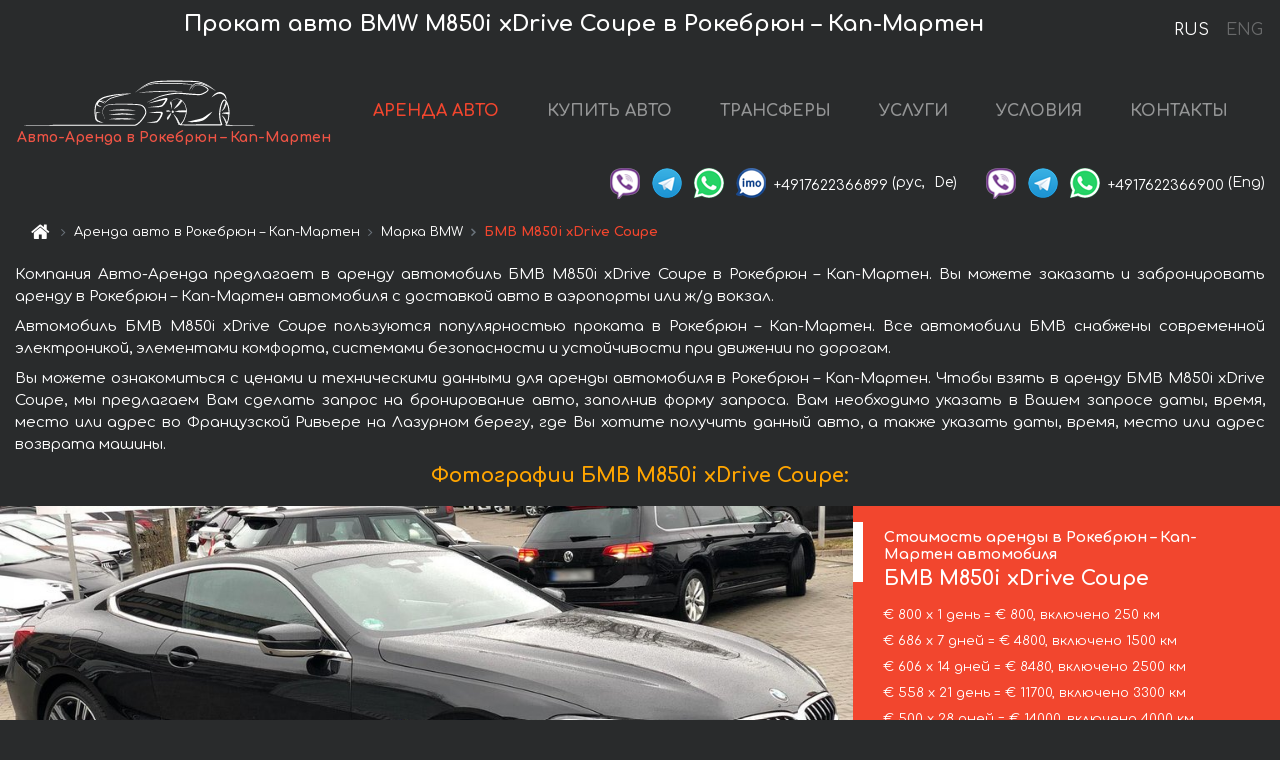

--- FILE ---
content_type: text/html; charset=utf-8
request_url: https://cote-dazur-cars.fr/ru/roquebrune-cap-martin/bmw--m850i-xdrive-coupe
body_size: 9170
content:
<!DOCTYPE html> <html lang="ru"><head><meta charset="UTF-8"><meta name="viewport" content="width=device-width,initial-scale=1,minimum-scale=1,shrink-to-fit=no"> <link rel="alternate" hreflang="x-default" href="https://cote-dazur-cars.fr/en/roquebrune-cap-martin/bmw--m850i-xdrive-coupe" /><link rel="alternate" hreflang="en" href="https://cote-dazur-cars.fr/en/roquebrune-cap-martin/bmw--m850i-xdrive-coupe" /><link rel="alternate" hreflang="de" href="https://cote-dazur-cars.fr/en/roquebrune-cap-martin/bmw--m850i-xdrive-coupe" /><link rel="alternate" hreflang="fr" href="https://cote-dazur-cars.fr/en/roquebrune-cap-martin/bmw--m850i-xdrive-coupe" /><link rel="alternate" hreflang="es" href="https://cote-dazur-cars.fr/en/roquebrune-cap-martin/bmw--m850i-xdrive-coupe" /><link rel="alternate" hreflang="en-it" href="https://cote-dazur-cars.fr/en/roquebrune-cap-martin/bmw--m850i-xdrive-coupe" /><link rel="alternate" hreflang="cs" href="https://cote-dazur-cars.fr/en/roquebrune-cap-martin/bmw--m850i-xdrive-coupe" /><link rel="alternate" hreflang="nl" href="https://cote-dazur-cars.fr/en/roquebrune-cap-martin/bmw--m850i-xdrive-coupe" /><link rel="alternate" hreflang="pt" href="https://cote-dazur-cars.fr/en/roquebrune-cap-martin/bmw--m850i-xdrive-coupe" /><link rel="alternate" hreflang="lb" href="https://cote-dazur-cars.fr/en/roquebrune-cap-martin/bmw--m850i-xdrive-coupe" /><link rel="alternate" hreflang="tr" href="https://cote-dazur-cars.fr/en/roquebrune-cap-martin/bmw--m850i-xdrive-coupe" /><link rel="alternate" hreflang="ar" href="https://cote-dazur-cars.fr/en/roquebrune-cap-martin/bmw--m850i-xdrive-coupe" /><link rel="alternate" hreflang="da" href="https://cote-dazur-cars.fr/en/roquebrune-cap-martin/bmw--m850i-xdrive-coupe" /><link rel="alternate" hreflang="he" href="https://cote-dazur-cars.fr/en/roquebrune-cap-martin/bmw--m850i-xdrive-coupe" /><link rel="alternate" hreflang="pl" href="https://cote-dazur-cars.fr/en/roquebrune-cap-martin/bmw--m850i-xdrive-coupe" /><link rel="alternate" hreflang="ru" href="https://cote-dazur-cars.fr/ru/roquebrune-cap-martin/bmw--m850i-xdrive-coupe" /><link rel="alternate" hreflang="uk" href="https://cote-dazur-cars.fr/ru/roquebrune-cap-martin/bmw--m850i-xdrive-coupe" /><link rel="alternate" hreflang="be" href="https://cote-dazur-cars.fr/ru/roquebrune-cap-martin/bmw--m850i-xdrive-coupe" /><link rel="alternate" hreflang="kk" href="https://cote-dazur-cars.fr/ru/roquebrune-cap-martin/bmw--m850i-xdrive-coupe" /><link rel="alternate" hreflang="uz" href="https://cote-dazur-cars.fr/ru/roquebrune-cap-martin/bmw--m850i-xdrive-coupe" /><link rel="alternate" hreflang="ce" href="https://cote-dazur-cars.fr/ru/roquebrune-cap-martin/bmw--m850i-xdrive-coupe" /><link rel="alternate" hreflang="am" href="https://cote-dazur-cars.fr/ru/roquebrune-cap-martin/bmw--m850i-xdrive-coupe" /><link rel="alternate" hreflang="az" href="https://cote-dazur-cars.fr/ru/roquebrune-cap-martin/bmw--m850i-xdrive-coupe" /><link rel="alternate" hreflang="lt" href="https://cote-dazur-cars.fr/ru/roquebrune-cap-martin/bmw--m850i-xdrive-coupe" /><link rel="alternate" hreflang="lv" href="https://cote-dazur-cars.fr/ru/roquebrune-cap-martin/bmw--m850i-xdrive-coupe" /><link rel="alternate" hreflang="et" href="https://cote-dazur-cars.fr/ru/roquebrune-cap-martin/bmw--m850i-xdrive-coupe" /><link rel="alternate" hreflang="ka" href="https://cote-dazur-cars.fr/ru/roquebrune-cap-martin/bmw--m850i-xdrive-coupe" /> <link rel="canonical" href="https://cote-dazur-cars.fr/ru/roquebrune-cap-martin/bmw--m850i-xdrive-coupe" /> <title>Аренда автомобиля БМВ M850i xDrive Coupe в Рокебрюн – Кап-Мартен</title><meta name="description" content="Прокат автомобиля BMW M850i xDrive Coupe в Рокебрюн – Кап-Мартен. Условия и цены на аренду."/><meta name="keywords" content="аренда БМВ M850i xDrive Coupe, цена на аренду авто в Рокебрюн – Кап-Мартен, стоимость проката машины, залог за автомобиль, аренда, прокат, бронирование, цена, характеристики, бизнес-класс, комфортабельный автомобиль"/> <link rel="apple-touch-icon" sizes="180x180" href="/apple-touch-icon.png"><link rel="icon" type="image/png" sizes="32x32" href="/favicon-32x32.png"><link rel="icon" type="image/png" sizes="16x16" href="/favicon-16x16.png"><link rel="manifest" href="/site.webmanifest"><link rel="mask-icon" href="/safari-pinned-tab.svg" color="#5bbad5"><meta name="msapplication-TileColor" content="#da532c"><meta name="theme-color" content="#ffffff"><link rel="shortcut icon" type="image/x-icon" href="/favicon-32x32.png"/> <link href="https://fonts.googleapis.com/css2?family=Comfortaa:wght@400;700&display=swap" rel="stylesheet"><link href="/fonts/fontello/css/fontello.css" rel="stylesheet"> <link href="https://maxcdn.bootstrapcdn.com/font-awesome/4.7.0/css/font-awesome.min.css" rel="stylesheet" integrity="sha384-wvfXpqpZZVQGK6TAh5PVlGOfQNHSoD2xbE+QkPxCAFlNEevoEH3Sl0sibVcOQVnN" crossOrigin="anonymous"> <link rel="stylesheet" href="https://stackpath.bootstrapcdn.com/bootstrap/4.3.1/css/bootstrap.min.css" integrity="sha384-ggOyR0iXCbMQv3Xipma34MD+dH/1fQ784/j6cY/iJTQUOhcWr7x9JvoRxT2MZw1T" crossorigin="anonymous"> <link  href="https://cdnjs.cloudflare.com/ajax/libs/fotorama/4.6.4/fotorama.css" rel="stylesheet"> <link href="https://cdnjs.cloudflare.com/ajax/libs/gijgo/1.9.13/combined/css/gijgo.min.css" rel="stylesheet" type="text/css" /> <script src="https://code.jquery.com/jquery-3.3.1.min.js" integrity="sha256-FgpCb/KJQlLNfOu91ta32o/NMZxltwRo8QtmkMRdAu8=" crossOrigin="anonymous"></script> <script src="https://cdnjs.cloudflare.com/ajax/libs/fotorama/4.6.4/fotorama.js"></script> <link rel="stylesheet" href="/libs/intl-tel-input/css/intlTelInput.css"/> <script src="/libs/intl-tel-input/js/intlTelInput.min.js"></script> <script>let carId="bmw--m850i-xdrive-coupe",exclusiveOffer=false,carToken="8iw5lv9pbh",carImagesId=['1fd0470e9d25118eb401ff89845335f7','e36c37f817e94f6da995581734b3f885','6ef6f78e93b14af5c1c5cc28ae29756a','a49d8e8946eff0ecdd3c4997e027eafc','bf9d68f66c1b4c1b978df9ad2bbd5a5f','5a406f778db5120f51ffae3f881864ae','f3003c71607879b21b210a41b1e1b264','4f5497bbd357a1f418c88c5f8ceb192d','8f5a00fe4ce8cb5489079122fc0d299a',]</script><meta property="og:title" content="Аренда автомобиля БМВ M850i xDrive Coupe в Рокебрюн – Кап-Мартен"/><meta property="og:type" content="website"/><meta property="og:url" content="https://cote-dazur-cars.fr/ru/roquebrune-cap-martin/bmw--m850i-xdrive-coupe"/>  <meta property="og:image" content="https://cote-dazur-cars.fr/img/cars-img/bmw--m850i-xdrive-coupe/bmw--m850i-xdrive-coupe--1fd0470e9d25118eb401ff89845335f7--640x480.jpg"/><meta property="og:image:secure_url" content="https://cote-dazur-cars.fr/img/cars-img/bmw--m850i-xdrive-coupe/bmw--m850i-xdrive-coupe--1fd0470e9d25118eb401ff89845335f7--640x480.jpg"/><meta property="og:image:alt" content="Прокат авто БМВ M850i xDrive Coupe в Рокебрюн – Кап-Мартен"/><meta property="og:description" content="Прокат автомобиля БМВ M850i xDrive Coupe в Рокебрюн – Кап-Мартен. Условия и цены на аренду."/> <meta property="og:locale" content="ru_RU" /><meta property="og:locale:alternate" content="ru_RU" /><meta property="og:locale:alternate" content="ru_UA" /><meta property="og:locale:alternate" content="be_RY" /><meta property="og:locale:alternate" content="kk_Cyrl" /><meta property="og:locale:alternate" content="hy_AM" /><meta property="og:locale:alternate" content="az_Cyrl" /><meta property="og:locale:alternate" content="lt_LT" /><meta property="og:locale:alternate" content="lv_LV" /><meta property="og:locale:alternate" content="et_EE" /><meta property="og:locale:alternate" content="ka_GE" /> <meta property="og:site_name" content="Аренда престижных авто и машин бизнес-класса в Европе. Трансферы из аэропортов и городов в Европе."/>  <!-- Global site tag (gtag.js) - Google Analytics -->
<script async src="https://www.googletagmanager.com/gtag/js?id=UA-106057562-23"></script>
<script>window.dataLayer = window.dataLayer || []; function gtag(){dataLayer.push(arguments);} gtag('js', new Date()); gtag('config', 'UA-106057562-23');</script>   <script>const lng="ru",pathToImg="/img/cars-img",minRentalDays=1</script><script defer="defer" src="/js/vendors.bc9e51.bundle.js"></script><script defer="defer" src="/js/carDetails.bc9e51.bundle.js"></script><link href="/css/carDetails.bc9e51.css" rel="stylesheet"></head><body>  <!-- Yandex.Metrika counter --> <script> (function(m,e,t,r,i,k,a){m[i]=m[i]||function(){(m[i].a=m[i].a||[]).push(arguments)}; m[i].l=1*new Date();k=e.createElement(t),a=e.getElementsByTagName(t)[0],k.async=1,k.src=r,a.parentNode.insertBefore(k,a)}) (window, document, "script", "https://cdn.jsdelivr.net/npm/yandex-metrica-watch/tag.js", "ym"); ym(48095603, "init", { clickmap:true, trackLinks:true, accurateTrackBounce:true }); </script> <noscript><div><img src="https://mc.yandex.ru/watch/48095603" style="position:absolute; left:-9999px;" alt="" /></div></noscript> <!-- /Yandex.Metrika counter -->   <!-- Rating Mail.ru counter -->
<script>
  var _tmr = window._tmr || (window._tmr = []);
  _tmr.push({id: "3015865", type: "pageView", start: (new Date()).getTime()});
  (function (d, w, id) {
    if (d.getElementById(id)) return;
    var ts = d.createElement("script"); ts.async = true; ts.id = id;
    ts.src = "https://top-fwz1.mail.ru/js/code.js";
    var f = function () {var s = d.getElementsByTagName("script")[0]; s.parentNode.insertBefore(ts, s);};
    if (w.opera == "[object Opera]") { d.addEventListener("DOMContentLoaded", f, false); } else { f(); }
  })(document, window, "topmailru-code");
</script><noscript><div>
  <img src="https://top-fwz1.mail.ru/counter?id=2929131;js=na" style="border:0;position:absolute;left:-9999px;" alt="Top.Mail.Ru" />
</div></noscript>
<!-- //Rating Mail.ru counter -->
   <div class="menu-flags"><a class="active" href="/ru/roquebrune-cap-martin/bmw--m850i-xdrive-coupe" title="Авто-Аренда компания, русская версия сайта">RUS </a><a class="" href="/en/roquebrune-cap-martin/bmw--m850i-xdrive-coupe" title="Авто-Аренда компания, английская версия сайта">ENG</a></div>  <h1>Прокат авто BMW M850i xDrive Coupe в Рокебрюн – Кап-Мартен</h1> <header class="page-header"><nav class="navbar navbar-expand-lg navbar-dark"><a class="navbar-brand mb-0 logo-link" href="/ru"><img src="/img/logo/auto-arenda-logo.png" class="d-inline-block align-top rounded logo" alt="Авто-Аренда логотип"><h2>Авто-Аренда в Рокебрюн – Кап-Мартен</h2></a><button class="navbar-toggler navbar-toggler-right" type="button" data-toggle="collapse" data-target="#navbarMenu" aria-controls="navbarMenu" aria-expanded="false" aria-label="Toggle navigation"><span class="navbar-toggler-icon"></span></button> <div class="collapse navbar-collapse" id="navbarMenu"><ul class="navbar-nav"><li class="nav-item active"><a class="nav-link" href="/ru/roquebrune-cap-martin">АРЕНДА АВТО</a></li><li class="nav-item">  <a class="nav-link" href="https://auto-arenda.eu/ru/buy-car" target="_blank">КУПИТЬ АВТО</a>  </li><li class="nav-item"><a class="nav-link" href="/ru/transfer">ТРАНСФЕРЫ</a></li><li class="nav-item"><a class="nav-link" href="/ru/services">УСЛУГИ</a></li><li class="nav-item"><a class="nav-link" href="/ru/terms-and-conditions">УСЛОВИЯ</a></li><li class="nav-item"><a class="nav-link" href="/ru/contacts">КОНТАКТЫ</a></li></ul></div> </nav> <address class="top-address"><div class="social-line"><a target="_blank" class="viber-link" href="viber://chat?number=+4917622366899" title="Viber"><span class="social-logos viber"></span></a> <a target="_blank" href="https://t.me/RentVIPLuxurySportCar" title="Telegram"><span class="social-logos telegram"></span></a> <a target="_blank" href="https://wa.me/4917622366899" title="WhatsApp"><span class="social-logos whats-app"></span></a> <span class="social-logos imo"></span> <span class="social-number">+4917622366899</span><span class="social-name"> (рус, </span><span class="social-name"> De)</span></div><div class="social-line"><a target="_blank" class="viber-link" href="viber://chat?number=+4917622366900" title="Viber"><span class="social-logos viber"></span></a> <a target="_blank" href="https://t.me/auto_arenda_eu" title="Telegram"><span class="social-logos telegram not-action"></span></a> <a target="_blank" href="https://wa.me/4917622366900" title="WhatsApp"><span class="social-logos whats-app"></span></a> <span class="social-number">+4917622366900</span><span class="social-name"> (Eng)</span></div></address>   <div class="breadcrumb-container"><ol class="breadcrumb" itemscope itemtype="https://schema.org/BreadcrumbList"><li class="breadcrumb-item"><a href="/ru"><span class="icon-home"></span> <span></span></a></li><li class="breadcrumb-item" itemprop="itemListElement" itemscope itemtype="https://schema.org/ListItem"><span></span> <a href="/ru/roquebrune-cap-martin" itemprop="item"><span itemprop="name">Аренда авто в Рокебрюн – Кап-Мартен</span></a><meta itemprop="position" content="1"/></li><li class="breadcrumb-item" itemprop="itemListElement" itemscope itemtype="https://schema.org/ListItem"><span></span> <a href="/ru/roquebrune-cap-martin/bmw" itemprop="item"><span itemprop="name">Марка BMW</span></a><meta itemprop="position" content="2"/></li><li class="breadcrumb-item active" itemprop="itemListElement" itemscope itemtype="https://schema.org/ListItem" aria-current="page"><span></span> <span itemprop="name">БМВ M850i xDrive Coupe</span><meta itemprop="position" content="3"/></li></ol></div>  </header> <main class="container-fluid" itemscope itemtype="https://schema.org/Product"><div class="articles-paragraphs"><header itemprop="description">  <p class="ap">Компания Авто-Аренда предлагает в аренду автомобиль БМВ M850i xDrive Coupe в Рокебрюн – Кап-Мартен. Вы можете заказать и забронировать аренду в Рокебрюн – Кап-Мартен автомобиля с доставкой авто в аэропорты или ж/д вокзал.</p><p class="ap">Автомобиль БМВ M850i xDrive Coupe пользуются популярностью проката в Рокебрюн – Кап-Мартен. Все автомобили БМВ снабжены современной электроникой, элементами комфорта, системами безопасности и устойчивости при движении по дорогам.</p><p class="ap">Вы можете ознакомиться с ценами и техническими данными для аренды автомобиля в Рокебрюн – Кап-Мартен. Чтобы взять в аренду БМВ M850i xDrive Coupe, мы предлагаем Вам сделать запрос на бронирование авто, заполнив форму запроса. Вам необходимо указать в Вашем запросе даты, время, место или адрес во Французской Ривьере на Лазурном берегу, где Вы хотите получить данный авто, а также указать даты, время, место или адрес возврата машины.</p> </header></div><div class="row"><h2 class="article-title gallery-title">Фотографии БМВ M850i xDrive Coupe:</h2>   <div itemprop="image" itemscope itemtype="https://schema.org/ImageObject"><meta itemprop="url" content="https://cote-dazur-cars.fr/img/cars-img/bmw--m850i-xdrive-coupe/bmw--m850i-xdrive-coupe--1fd0470e9d25118eb401ff89845335f7--1280x960.jpg"/><meta itemprop="alternateName" content="Прокат автомобиля БМВ M850i xDrive Coupe в Рокебрюн – Кап-Мартен, фото 1"/></div>  <div itemprop="image" itemscope itemtype="https://schema.org/ImageObject"><meta itemprop="url" content="https://cote-dazur-cars.fr/img/cars-img/bmw--m850i-xdrive-coupe/bmw--m850i-xdrive-coupe--e36c37f817e94f6da995581734b3f885--1280x960.jpg"/><meta itemprop="alternateName" content="Прокат автомобиля БМВ M850i xDrive Coupe в Рокебрюн – Кап-Мартен, фото 2"/></div>  <div itemprop="image" itemscope itemtype="https://schema.org/ImageObject"><meta itemprop="url" content="https://cote-dazur-cars.fr/img/cars-img/bmw--m850i-xdrive-coupe/bmw--m850i-xdrive-coupe--6ef6f78e93b14af5c1c5cc28ae29756a--1280x960.jpg"/><meta itemprop="alternateName" content="Прокат автомобиля БМВ M850i xDrive Coupe в Рокебрюн – Кап-Мартен, фото 3"/></div>  <div itemprop="image" itemscope itemtype="https://schema.org/ImageObject"><meta itemprop="url" content="https://cote-dazur-cars.fr/img/cars-img/bmw--m850i-xdrive-coupe/bmw--m850i-xdrive-coupe--a49d8e8946eff0ecdd3c4997e027eafc--1280x960.jpg"/><meta itemprop="alternateName" content="Прокат автомобиля БМВ M850i xDrive Coupe в Рокебрюн – Кап-Мартен, фото 4"/></div>  <div itemprop="image" itemscope itemtype="https://schema.org/ImageObject"><meta itemprop="url" content="https://cote-dazur-cars.fr/img/cars-img/bmw--m850i-xdrive-coupe/bmw--m850i-xdrive-coupe--bf9d68f66c1b4c1b978df9ad2bbd5a5f--1280x960.jpg"/><meta itemprop="alternateName" content="Прокат автомобиля БМВ M850i xDrive Coupe в Рокебрюн – Кап-Мартен, фото 5"/></div>  <div itemprop="image" itemscope itemtype="https://schema.org/ImageObject"><meta itemprop="url" content="https://cote-dazur-cars.fr/img/cars-img/bmw--m850i-xdrive-coupe/bmw--m850i-xdrive-coupe--5a406f778db5120f51ffae3f881864ae--1280x960.jpg"/><meta itemprop="alternateName" content="Прокат автомобиля БМВ M850i xDrive Coupe в Рокебрюн – Кап-Мартен, фото 6"/></div>  <div itemprop="image" itemscope itemtype="https://schema.org/ImageObject"><meta itemprop="url" content="https://cote-dazur-cars.fr/img/cars-img/bmw--m850i-xdrive-coupe/bmw--m850i-xdrive-coupe--f3003c71607879b21b210a41b1e1b264--1280x960.jpg"/><meta itemprop="alternateName" content="Прокат автомобиля БМВ M850i xDrive Coupe в Рокебрюн – Кап-Мартен, фото 7"/></div>  <div itemprop="image" itemscope itemtype="https://schema.org/ImageObject"><meta itemprop="url" content="https://cote-dazur-cars.fr/img/cars-img/bmw--m850i-xdrive-coupe/bmw--m850i-xdrive-coupe--4f5497bbd357a1f418c88c5f8ceb192d--1280x960.jpg"/><meta itemprop="alternateName" content="Прокат автомобиля БМВ M850i xDrive Coupe в Рокебрюн – Кап-Мартен, фото 8"/></div>  <div itemprop="image" itemscope itemtype="https://schema.org/ImageObject"><meta itemprop="url" content="https://cote-dazur-cars.fr/img/cars-img/bmw--m850i-xdrive-coupe/bmw--m850i-xdrive-coupe--8f5a00fe4ce8cb5489079122fc0d299a--1280x960.jpg"/><meta itemprop="alternateName" content="Прокат автомобиля БМВ M850i xDrive Coupe в Рокебрюн – Кап-Мартен, фото 9"/></div>  <div class="com-lg-9 col-xl-8 no-gutters fotorama-container" id="info"><div id="fotorama" class="fotorama" data-width="1280" data-ratio="4/3" data-nav="thumbs" data-thumbheight="96" data-thumbwidth="128" data-auto="true">  </div></div><div class="com-lg-3 col-xl-4 no-gutters details-container"><div class="container-fluid car-info"><div class="row">    <div class="car-price marker"><h3>Стоимость аренды в Рокебрюн – Кап-Мартен автомобиля <span class="car-name"><span itemprop="brand" itemtype="https://schema.org/Brand" itemscope><span itemprop="name">БМВ</span></span><span itemprop="model"> M850i xDrive Coupe</span></span></h3><div itemprop="offers" itemscope itemtype="https://schema.org/Offer">    <div class="season-normal">  <meta itemprop="availability" content="https://schema.org/InStock"/><meta itemprop="priceValidUntil" content="2030-01-01"/><ul class="car-details ">   <li>  <span>€ 800 х 1 день = € 800, включено 250 км </span></li>    <li>  <span>€ 686 х 7 дней = € 4800, включено 1500 км </span></li>    <li>  <span>€ 606 х 14 дней = € 8480, включено 2500 км </span></li>    <li>  <span>€ 558 х 21 день = € 11700, включено 3300 км </span></li>    <li>  <meta itemprop="priceCurrency" content="EUR"><meta itemprop="price" content="14000">  <span>€ 500 х 28 дней = € 14000, включено 4000 км </span></li>   </ul></div>   <div class="calculate-price-button-wrapper"><a itemprop="url" class="calculate-price-button btn btn-light" href="#calculator">Расчёт стоимости авто <span class="icon-right-open"></span></a></div>  </div>  <hr/><ul class="car-details">  <li>€ 5 / км – Цена за превышение лимита по пробегу</li>    <li>€ 5000 – Залог/Ответственность/Франшиза. Залоговая сумма блокируется нами на кредитной карте водителя ИЛИ предоставляется Вами наличными при получении авто.</li>  </ul>  </div>   <div class="car-characteristics marker">    <h3>Технические характеристики <span class="car-name" itemprop="name">БМВ M850i xDrive Coupe</span></h3>   <ul class="car-details">    <li>Коробка передач – Автоматическая</li>     <li>Количество мест – 4</li>     <li>Навигация – встроенная</li>     <li>Мощность двигателя – 530 л. с.</li>     <li>Максимальная скорость – 250 км/ч</li>     <li>Разгон до 100 км/ч – 3.7 сек</li>     <li>Объём двигателя – 4395 см3</li>   </ul>   <hr/>   <ul class="car-details">    <li>Минимальный возраст водителя (лет) – 25</li>   </ul>  </div></div></div></div></div><div class="row car-request"><section class="container">   <script>const templateH = "ч",
        templateM = "мин",
        templateD = "суток(сутки)",
        templateKm = "км",
        carPrice = {
            "pricePackages": { "Standard": {
                    "price": [0,800,1600,2400,3200,4000,4800,4800,5486,6171,6857,7543,8229,8480,8480,9086,9691,10297,10903,11509,11700,11700,12257,12814,13371,13929,14000,14000,14000],
                    "km": [0,250,500,750,1000,1250,1500,1500,1714,1929,2143,2357,2500,2500,2500,2679,2857,3036,3214,3300,3300,3300,3457,3614,3771,3929,4000,4000,4000],
                    "extraKm": "5"
                },    }
        }</script><h2 class="text-center" id="calculator">Расчёт стоимости аренды автомобиля БМВ M850i xDrive Coupe</h2><form id="carCalcRequestForm" method="post" autocomplete="off"><fieldset><div class="form-group row"><div class="col-12">&nbsp;</div></div><div class="form-group row"><div class="col-12 text-center"><strong>Начало аренды (получение авто) или трансфера</strong></div></div><div class="form-group row"><label for="dateStart" class="col-3 col-form-label text-right text-nowrap">Дата</label><div class="col-auto"><input id="dateStart" name="dateStart" class="form-control" type="text" maxlength="100" aria-describedby="name" readonly="readonly" autocomplete="off"></div></div><div class="input-group row time-select"><label for="timeStart" class="col-3 col-form-label text-right text-nowrap">Время</label><div class="col-6 input-group time-field"><div class="input-group-append icon-for-field-wrapper"><div class="icon-for-field"><i class="gj-icon clock clock-icon"></i></div></div><select id="timeStart" name="timeStart"></select></div></div><div class="form-group row"><div class="col-12">&nbsp;</div></div><div class="form-group row"><div class="col-12 text-center"><strong>Окончание аренды (возврат авто) или трансфера</strong></div></div><div class="form-group row"><label for="dateEnd" class="col-3 col-form-label text-right text-nowrap">Дата</label><div class="col-auto"><input id="dateEnd" name="dateEnd" class="form-control" type="text" aria-describedby="name" readonly="readonly" autocomplete="off"></div></div><div class="input-group row time-select"><label for="timeEnd" class="col-3 col-form-label text-right text-nowrap">Время</label><div class="col-6 input-group time-field"><div class="input-group-append icon-for-field-wrapper"><div class="icon-for-field"><i class="gj-icon clock clock-icon"></i></div></div><select id="timeEnd" name="timeEnd"></select></div></div><div class="form-group row"><div class="col-12">&nbsp;</div></div><div class="alert alert-danger hide" role="alert" id="alertNoDateTime">Дата и время возврата авто не могут быть раньше чем Дата и время получения авто.</div><div class="alert alert-danger hide" role="alert" id="calcDaysLimit">Рассчёт стоимость аренды автомобиля ограничен максимум 28 суток. Если Вас интересует аренда более чем на 28 суток, Вы можете сделать запрос нам на емаил.</div><div class="alert alert-danger hide" role="alert" id="calcDaysMinLimit">суток - минимальный срок аренды данного автомобиля.</div><div class=""><div class="alert alert-info" id="calcDuration"><h4 class="alert-heading">Инфо:</h4><p></p><p id="calcDurationDescribe">На основании введённых Вами данных выше, расчётная продолжительность аренды авто составляет <span class="font-weight-bold" id="durH"></span><span class="font-weight-bold" id="durM"></span>, что при посуточной аренде соответствует <span class="font-weight-bold"><span class="font-weight-bold" id="durD"></span> суткам</span>.</p></div></div><div class=""><div id="calcPackages" class="hide"><div class="hide" id="carPackageStandard"><br/><h5 class="alert-heading font-weight-bold"> Пакет &#34;Стандарт&#34; <span class="badge badge-warning">€ <span class="price-per-day"></span> в день</span></h5><div class="alert package-alert" id="alertStandard"><p><span class="font-weight-bold car-package-price"></span> - стоимость за <span class="font-weight-bold car-package-days"></span> аренды. </p><hr class="top-border-color"><p><span class="font-weight-bold car-package-km"></span> пробега включено в стоимость аренды. </p><p><span class="font-weight-bold car-package-extra-km"></span> - стоимость за 1 км превышения пробега. </p><p><span class="font-weight-bold">€ 5000</span> - Залог/Ответственность/Франшиза </p><button class="btn btn-primary btn-package" id="butStandard">ВЫБРАТЬ</button></div></div><div class="hide" id="carPackageEconomical"><br/><h5 class="alert-heading font-weight-bold"> Пакет &#34;Эконом&#34; <span class="badge badge-warning">€ <span class="price-per-day"></span> в день</span></h5><div class="alert package-alert" id="alertEconomical"><p><span class="font-weight-bold car-package-price"></span> - стоимость за <span class="font-weight-bold car-package-days"></span> аренды. </p><hr class="top-border-color"><p><span class="font-weight-bold car-package-km"></span> пробега включено в стоимость аренды. </p><p><span class="font-weight-bold car-package-extra-km"></span> - стоимость за 1 км превышения пробега. </p><p><span class="font-weight-bold">€ 5000</span> - Залог/Ответственность/Франшиза </p><button class="btn btn-primary btn-package" id="butEconomical">ВЫБРАТЬ</button></div></div><div class="hide" id="carPackageMinimal"><br/><h5 class="alert-heading font-weight-bold"> Пакет &#34;Минимальный&#34; <span class="badge badge-warning">€ <span class="price-per-day"></span> в день</span></h5><div class="alert package-alert" id="alertMinimal"><p><span class="font-weight-bold car-package-price"></span> - стоимость за <span class="font-weight-bold car-package-days"></span> аренды. </p><hr class="top-border-color"><p><span class="font-weight-bold car-package-km"></span> пробега включено в стоимость аренды. </p><p><span class="font-weight-bold car-package-extra-km"></span> - стоимость за 1 км превышения пробега. </p><p><span class="font-weight-bold">€ 5000</span> - Залог/Ответственность/Франшиза </p><button class="btn btn-primary btn-package" id="butMinimal">ВЫБРАТЬ</button></div></div><div id="depositInfo" class="alert alert-info" role="alert"><strong>Залоговая сумма</strong> блокируется нами на кредитной карте водителя ИЛИ предоставляется Вами наличными при получении авто.</div><div id="welcomeToForm" class="alert alert-info" role="alert">Если Вы хотите сделать запрос на доступность данного автомобиля на указанные Вами даты - заполните форму ниже, пожалуйста.</div></div></div><div class="form-group row"><div class="col-12"><hr class="border-top-1"></div></div><div class="form-group row"><div class="col-12 text-center"><strong>Контактные данные</strong></div></div><div class=""><div class="form-group row hide" id="selectPackages"><label for="selPackage" class="col-auto col-form-label text-right text-nowrap">Выберите Ценовой Пакет для авто:</label><div class="col-auto"><select class="custom-select сol-100" id="selPackage"></select></div></div></div><div class="form-group row bottom-margin-02"><div class="col text-center">Место получения авто (город, гостиница, аэропорт и т. д.)</div></div><div class="form-group row"><label for="cityStart" class="col-3 col-form-label text-right text-nowrap"></label><div class="col-auto"><input id="cityStart" name="cityStart" class="form-control" type="text" maxlength="100" aria-describedby="name" autocomplete="off"></div></div><div class="form-group row bottom-margin-02"><div class="col text-center">Место окончания аренды (город, гостиница и т. д.)</div></div><div class="form-group row"><label for="cityEnd" class="col-3 col-form-label text-right text-nowrap"></label><div class="col-auto"><input id="cityEnd" name="cityEnd" class="form-control" type="text" maxlength="100" aria-describedby="name" autocomplete="off"></div></div><hr><div class="form-group row"><label for="name" class="col-3 col-form-label text-right text-nowrap">Имя</label><div class="col-auto"><input id="name" name="name" class="form-control" type="text" maxlength="100" aria-describedby="name" autocomplete="off"></div></div><div class="form-group row"><label for="email" class="col-3 col-form-label text-right text-nowrap">Е-маил</label><div class="col-auto"><input id="email" name="email" class="form-control" type="text" maxlength="100" aria-describedby="email" autocomplete="off"></div></div><div class="input-group"><div class="checkbox"><label><input type="checkbox" name="isSubscribe" checked="checked" value="true" autocomplete="off"> оповещать об информации через Е-маил</label></div></div><div class="form-group row"><label for="phone" class="col-3 col-form-label text-right text-nowrap">Телефон</label><div class="col-auto"><input id="phone" name="phone" class="form-control" type="text" maxlength="100" aria-describedby="phone" autocomplete="off"></div><div class="col small"><div>Пожалуйста, напишите Ваш контактный номер телефона в полном международном формате.</div><div>Формат выглядит следующим образом:</div><div>+Код_страны Код_оператора Номер</div><div>Например, <strong>+49 176 22366899</strong></div></div></div><div id="messageDiv" class="form-group"><label for="message" class="col-form-label">Ваши вопросы по бронированию автомобиля или трансферу (авто с водителем)</label><div class="col-auto"><textarea id="message" name="message" class="form-control" rows="5" maxlength="2000" aria-describedby="message"></textarea></div></div>  <div class="alert alert-warning hide" id="calcDeliveryWarning"><p>Рассчётные цены не включают в себя подачу, доставку автомобиля, перегон или перевоз авто в другой город. Услуги доставки и возврата авто рассчитываются отдельно по запросу.</p></div>  <div class="alert alert-danger hide" id="calcNotFillData"><p>Не заполнены все обязательные поля в форме. Заполните пожалуйста поля, помеченные красным цветом выше - даты начала и окончания аренды, а также поля в форме &#34;Контактные данные и запрос автомобиля&#34;.</p></div><div id="carCalcRequestFormButtonDiv" class="text-right form-group has-success"><button id="carCalcRequestFormButton" class="btn btn-primary">ОТПРАВИТЬ</button></div></fieldset></form>    </section></div></main> <footer class="footer-bottom"><div class="footer-copyright"><span class="text-muted copyright">Авторские права © 2026 Авто-Аренда</span><a href="/ru/cookie-policy" class="policies">Cookie Policy</a><a href="/ru/privacy-policy" class="policies">Политика конфиденциальности</a></div></footer> <div class="cookies-and-tracking hide alert alert-light alert-dismissible fixed-bottom text-secondary" role="alert"><button type="button" class="close" data-dismiss="alert" aria-label="Close"><span aria-hidden="true">&times;</span></button> <span class="cookies-message">Продолжив просмотр сайта или нажав <strong>"Принять все"</strong>, вы даёте согласие на <a href="/ru/cookie-policy">”Политику в отношении файлов cookie”</a> и соглашаетесь сохранить в вашем браузере куки-файлы (основные и внешние), позволяющие нам получать больше маркетинговой информации, регистрировать особенности использования сайта и улучшать навигацию на сайте. <button class="btn-cookies-and-tracking btn btn-secondary btn-sm">Принять все</button></span></div>      <script src="https://cdnjs.cloudflare.com/ajax/libs/popper.js/1.14.7/umd/popper.min.js" integrity="sha384-UO2eT0CpHqdSJQ6hJty5KVphtPhzWj9WO1clHTMGa3JDZwrnQq4sF86dIHNDz0W1" crossorigin="anonymous"></script> <script src="https://stackpath.bootstrapcdn.com/bootstrap/4.3.1/js/bootstrap.min.js" integrity="sha384-JjSmVgyd0p3pXB1rRibZUAYoIIy6OrQ6VrjIEaFf/nJGzIxFDsf4x0xIM+B07jRM" crossorigin="anonymous"></script> <script>$(document).ready((function(){var a=$("#fotorama").fotorama().data("fotorama"),o="128x96";function t(){var t="1280x960",i=window.innerWidth;if(i>=1200&&i<=1500&&(t="1024x768"),i>1024&&i<1200&&(t="1280x960"),i>640&&i<=1024?t="1024x768":i>400&&i<=640?t="640x480":i<=400&&(t="400x300"),o!=t){var h=[];carImagesId.forEach((function(a){h.push({img:pathToImg+"/"+carId+"/"+carId+"--"+a+"--"+t+".jpg",thumb:pathToImg+"/"+carId+"/"+carId+"--"+a+"--128x96.jpg"})})),a.load(h),o=t}}function i(){var a=$("main").outerWidth();a<640&&a>470?$(".fotorama").fotorama({thumbheight:72,thumbwidth:96}):a<=470?$(".fotorama").fotorama({thumbheight:48,thumbwidth:64}):$(".fotorama").fotorama({thumbheight:96,thumbwidth:128})}t(),i(),$(window).resize((function(){t(),i()}))})),$(document).ready((function(){$("#radioSeasonHigh").click((function(a){$(".season-normal").hide(),$(".season-high").show()})),$("#radioSeasonNormal").click((function(a){$(".season-normal").show(),$(".season-high").hide()}))}))</script></body></html>